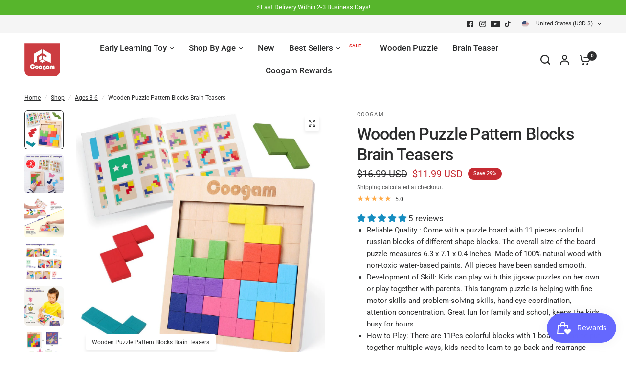

--- FILE ---
content_type: text/css
request_url: https://coogam.com/cdn/shop/t/69/assets/customer-reviews.css?v=85514822837575201831745310634
body_size: 374
content:
@charset "UTF-8";.customer-reviews--product,.customer-reviews--review--has-bg{isolation:isolate;border-radius:var(--block-border-radius, 16px)}.customer-reviews--review--has-bg{box-shadow:var(--block-shadows)}.customer-reviews--quick-view{box-shadow:0 4px 6px #00000014}.star-rating{--star-percent: calc(var(--star-rating) / 5 * 100%);display:inline-block;font-size:1rem;font-family:Times;line-height:1}.star-rating:before{content:"\2605\2605\2605\2605\2605";background:linear-gradient(90deg,var(--color-star) var(--star-percent),#e1e1e1 var(--star-percent));-webkit-background-clip:text;-webkit-text-fill-color:transparent}.star-rating span{font-size:.75rem;margin-left:8px}.rating{display:inline-block;margin:0}.rating-star{--letter-spacing: .3;--font-size: 1.5;--percent: calc( ( var(--rating) / var(--rating-max) + var(--rating-decimal) * var(--font-size) / (var(--rating-max) * (var(--letter-spacing) + var(--font-size))) ) * 100% );letter-spacing:calc(var(--letter-spacing) * 1rem);font-size:calc(var(--font-size) * 1rem);line-height:1;display:inline-block;font-family:Times;margin:0}.rating-star:before{content:"\2605\2605\2605\2605\2605";background:linear-gradient(90deg,var(--color-reviews) var(--percent),rgba(var(--color-foreground),.15) var(--percent));-webkit-background-clip:text;-webkit-text-fill-color:transparent}.rating-text{display:none}.rating-count{display:none;margin:0}@media (forced-colors: active){.rating{display:none}.rating-text{display:block}}.customer-reviews{display:block}.customer-reviews--carousel{display:flex;flex-wrap:nowrap;overflow:hidden;margin:0 -15px;width:calc(100% + 30px);padding:0 15px}.customer-reviews--carousel .columns{padding-bottom:10px}@media only screen and (max-width: 767px){.customer-reviews--carousel .columns{max-width:var(--mobile-swipe-width)}}@media only screen and (min-width: 768px){.customer-reviews--carousel{margin:0 -10px;width:calc(100% + 20px);padding:0}}@media only screen and (min-width: 1068px){.customer-reviews--carousel{margin:0 -15px;width:calc(100% + 30px)}}@media only screen and (min-width: 1068px){.customer-reviews--carousel.flickity-enabled{overflow:visible}}@media only screen and (max-width: 767px){.customer-reviews--carousel .flickity-viewport{overflow:visible}}.customer-reviews--carousel .flickity-nav.flickity-prev{left:-6px}.customer-reviews--carousel .flickity-nav.flickity-next{right:-6px}.customer-reviews--product{margin-bottom:20px;overflow:hidden;position:relative}.customer-reviews--quick-view{background:var(--color-drawer-bg, #fff);border-radius:50%;width:34px;height:34px;position:absolute;bottom:14px;right:14px;display:flex;align-items:center;justify-content:center;opacity:0;cursor:pointer}.customer-reviews--quick-view svg{transform:translateY(1px)}.customer-reviews--quick-view .loading-overlay{width:100%;height:100%;justify-content:center;align-items:center}.customer-reviews--quick-view .loading-overlay svg{width:16px}.customer-reviews--quick-view.loading>svg{visibility:hidden}.customer-reviews--quick-view.loading .loading-overlay{display:flex}.customer-reviews--review{color:var(--color-text, var(--color-body, #2c2d2e))}.customer-reviews--review--has-bg{background:var(--color-bg, var(--bg-body, #f5f5f5))}.customer-reviews--review--has-bg .customer-reviews--content{padding:20px}@media only screen and (min-width: 768px){.customer-reviews--review--has-bg .customer-reviews--content{padding:30px}}.customer-reviews--review--has-bg .customer-reviews--product{border-bottom-left-radius:0;border-bottom-right-radius:0;margin-bottom:0}.customer-reviews--review .star-rating{font-size:1rem;margin-bottom:.9375rem}.customer-reviews--review h6{color:var(--color-heading, #1a1c1d);margin-bottom:8px}.customer-reviews--review p{font-size:.9375rem;line-height:1.5}.customer-reviews--review>*:last-child{margin-bottom:0}.customer-reviews--review:hover .customer-reviews--quick-view{opacity:1}.customer-reviews--author{display:flex;gap:15px;align-items:center;font-size:.75rem;letter-spacing:.05em;text-transform:uppercase;line-height:1}.customer-reviews--author span{opacity:.7}.customer-reviews--author img{border-radius:50%;width:32px;height:32px}.customer-reviews .flickity-page-dots.dot-style--dots{display:flex;align-items:center;justify-content:center;flex-wrap:nowrap;overflow:scroll;margin-top:20px}.customer-reviews .flickity-page-dots.dot-style--dots .dot{flex-shrink:0;margin:0 20px;background:var(--color-text, var(--color-body, #2c2d2e))}.customer-reviews .flickity-page-dots.dot-style--dots .dot .thb-pagination-svg circle{stroke:var(--color-text, var(--color-body, #2c2d2e))}.customer-reviews scroll-shadow{margin:0 -15px;width:calc(100% + 30px)}
/*# sourceMappingURL=/cdn/shop/t/69/assets/customer-reviews.css.map?v=85514822837575201831745310634 */


--- FILE ---
content_type: application/x-javascript; charset=utf-8
request_url: https://bundler.nice-team.net/app/shop/status/coogam.myshopify.com.js?1768691373
body_size: -356
content:
var bundler_settings_updated='1744869367';